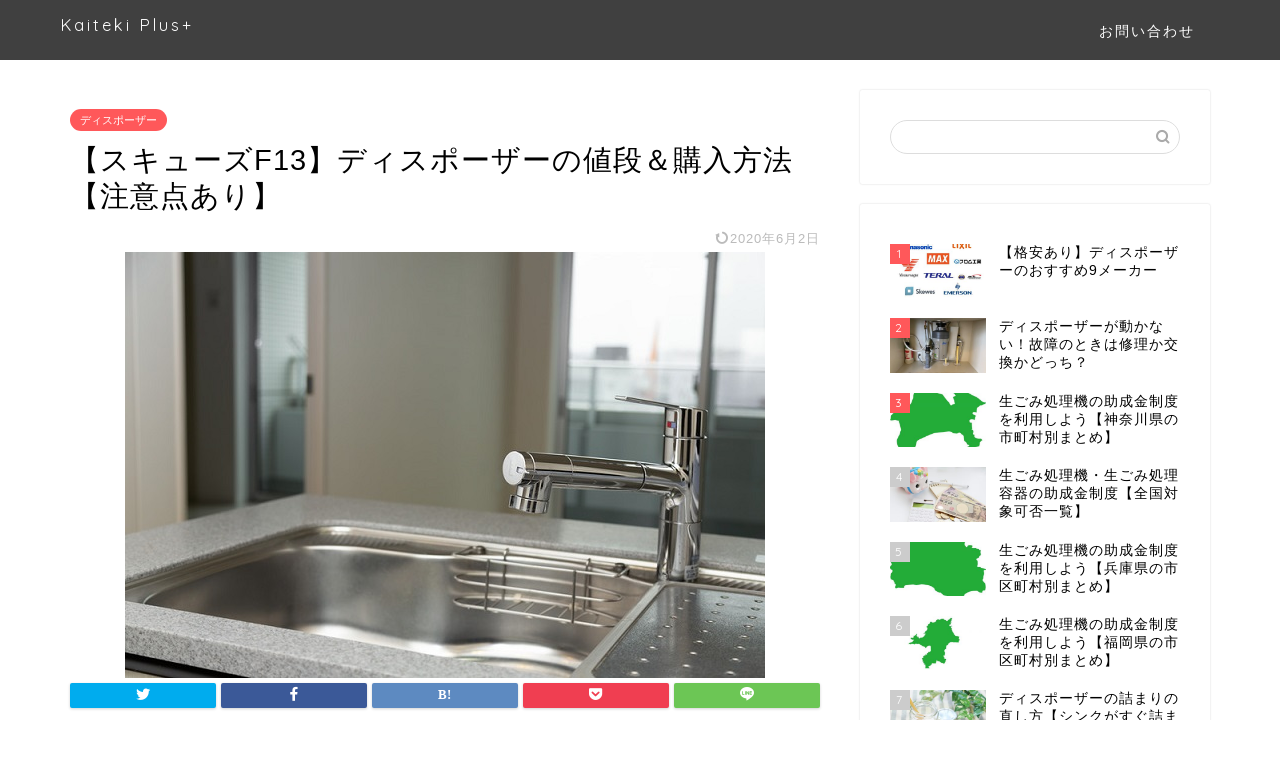

--- FILE ---
content_type: text/html; charset=UTF-8
request_url: https://kaiteki-plus.com/disposer/skewes-disposer-price/
body_size: 9698
content:
<!DOCTYPE html><html lang="ja"><head prefix="og: http://ogp.me/ns# fb: http://ogp.me/ns/fb# article: http://ogp.me/ns/article#"><meta charset="utf-8"><meta http-equiv="X-UA-Compatible" content="IE=edge"><meta name="viewport" content="width=device-width, initial-scale=1"><meta property="og:type" content="blog"><meta property="og:title" content="【スキューズF13】ディスポーザーの値段＆購入方法【注意点あり】｜Kaiteki Plus+"><meta property="og:url" content="https://kaiteki-plus.com/disposer/skewes-disposer-price/"><meta property="og:description" content="ディスポーザーのスキューズってのがあるらしんだけど、値段や相場が知りたい。ディスポーザーを安い値段で購入する方法と注意点を含め解説しています。"><meta property="og:image" content="https://kaiteki-plus.com/wp-content/uploads/2020/05/キッチン.jpg"><meta property="og:site_name" content="Kaiteki Plus+"><meta property="fb:admins" content=""><meta name="twitter:card" content="summary"><meta name="description" itemprop="description" content="ディスポーザーのスキューズってのがあるらしんだけど、値段や相場が知りたい。ディスポーザーを安い値段で購入する方法と注意点を含め解説しています。" ><meta name="keywords" itemprop="keywords" content="スキューズ,ディスポーザー,値段" ><script data-cfasync="false" id="ao_optimized_gfonts_config">WebFontConfig={google:{families:["Quicksand"] },classes:false, events:false, timeout:1500};</script><link rel="shortcut icon" href="https://kaiteki-plus.com/wp-content/themes/jin/favicon.ico"><link rel="canonical" href="https://kaiteki-plus.com/disposer/skewes-disposer-price/"><link media="all" href="https://kaiteki-plus.com/wp-content/cache/autoptimize/css/autoptimize_166db54677c95fbd101f687cb4becdfe.css" rel="stylesheet"><title>【スキューズF13】ディスポーザーの値段＆購入方法【注意点あり】｜Kaiteki Plus+</title><link rel='dns-prefetch' href='//ajax.googleapis.com' /><link rel='dns-prefetch' href='//cdnjs.cloudflare.com' /><link rel='dns-prefetch' href='//use.fontawesome.com' /><link href='https://fonts.gstatic.com' crossorigin='anonymous' rel='preconnect' /><link href='https://ajax.googleapis.com' rel='preconnect' /><link href='https://fonts.googleapis.com' rel='preconnect' /><link rel="alternate" type="application/rss+xml" title="Kaiteki Plus+ &raquo; フィード" href="https://kaiteki-plus.com/feed/" /><link rel="alternate" type="application/rss+xml" title="Kaiteki Plus+ &raquo; コメントフィード" href="https://kaiteki-plus.com/comments/feed/" /><link rel="alternate" type="application/rss+xml" title="Kaiteki Plus+ &raquo; 【スキューズF13】ディスポーザーの値段＆購入方法【注意点あり】 のコメントのフィード" href="https://kaiteki-plus.com/disposer/skewes-disposer-price/feed/" /><link rel='stylesheet' id='fontawesome-style-css'  href='https://use.fontawesome.com/releases/v5.6.3/css/all.css?ver=5.4.18' type='text/css' media='all' /><link rel='stylesheet' id='swiper-style-css'  href='https://cdnjs.cloudflare.com/ajax/libs/Swiper/4.0.7/css/swiper.min.css?ver=5.4.18' type='text/css' media='all' /><link rel='https://api.w.org/' href='https://kaiteki-plus.com/wp-json/' /><link rel='shortlink' href='https://kaiteki-plus.com/?p=365' /><link rel="alternate" type="application/json+oembed" href="https://kaiteki-plus.com/wp-json/oembed/1.0/embed?url=https%3A%2F%2Fkaiteki-plus.com%2Fdisposer%2Fskewes-disposer-price%2F" /><link rel="alternate" type="text/xml+oembed" href="https://kaiteki-plus.com/wp-json/oembed/1.0/embed?url=https%3A%2F%2Fkaiteki-plus.com%2Fdisposer%2Fskewes-disposer-price%2F&#038;format=xml" /> <script type="text/javascript" language="javascript">var vc_pid = "886647755";</script><script type="text/javascript" src="//aml.valuecommerce.com/vcdal.js" async></script> <meta name="google-site-verification" content="W426JNLMvTsC94T8ioL2dI-oADELZ_QAo47t3XqvKMk" /><meta name="viewport" content="width=device-width,initial-scale=1.0"><script data-cfasync="false" id="ao_optimized_gfonts_webfontloader">(function() {var wf = document.createElement('script');wf.src='https://ajax.googleapis.com/ajax/libs/webfont/1/webfont.js';wf.type='text/javascript';wf.async='true';var s=document.getElementsByTagName('script')[0];s.parentNode.insertBefore(wf, s);})();</script></head><body class="post-template-default single single-post postid-365 single-format-standard" id="nofont-style"><div id="wrapper"><div id="scroll-content" class="animate"><div id="header-box" class="tn_on header-box animate"><div id="header" class="header-type1 header animate"><div id="site-info" class="ef"> <span class="tn-logo-size"><a href='https://kaiteki-plus.com/' title='Kaiteki Plus+' rel='home'>Kaiteki Plus+</a></span></div><div id="drawernav3" class="ef"><nav class="fixed-content ef"><ul class="menu-box"><li class="menu-item menu-item-type-custom menu-item-object-custom menu-item-19"><a href="https://kaiteki-plus.com/info">お問い合わせ</a></li></ul></nav></div></div></div><div class="clearfix"></div><div id="contents"><main id="main-contents" class="main-contents article_style2 animate" itemprop="mainContentOfPage"><section class="cps-post-box hentry"><article class="cps-post"><header class="cps-post-header"> <span class="cps-post-cat category-disposer" itemprop="keywords"><a href="https://kaiteki-plus.com/category/disposer/" style="background-color:!important;">ディスポーザー</a></span><h1 class="cps-post-title entry-title" itemprop="headline">【スキューズF13】ディスポーザーの値段＆購入方法【注意点あり】</h1><div class="cps-post-meta vcard"> <span class="writer fn" itemprop="author" itemscope itemtype="https://schema.org/Person"><span itemprop="name">快適キッチン</span></span> <span class="cps-post-date-box"> <span class="cps-post-date"><time class="entry-date date published updated" datetime="2020-06-02T17:32:11+09:00"><i class="jic jin-ifont-reload" aria-hidden="true"></i>&nbsp;2020年6月2日</time></span> </span></div></header><div class="cps-post-thumb jin-thumb-original" itemscope itemtype="https://schema.org/ImageObject"> <img src="https://kaiteki-plus.com/wp-content/uploads/2020/05/キッチン.jpg" class="attachment-large_size size-large_size wp-post-image" alt="" width ="640" height ="426" /></div><div class="share-top sns-design-type01"><div class="sns-top"><ol><li class="twitter"><a href="https://twitter.com/share?url=https%3A%2F%2Fkaiteki-plus.com%2Fdisposer%2Fskewes-disposer-price%2F&text=%E3%80%90%E3%82%B9%E3%82%AD%E3%83%A5%E3%83%BC%E3%82%BAF13%E3%80%91%E3%83%87%E3%82%A3%E3%82%B9%E3%83%9D%E3%83%BC%E3%82%B6%E3%83%BC%E3%81%AE%E5%80%A4%E6%AE%B5%EF%BC%86%E8%B3%BC%E5%85%A5%E6%96%B9%E6%B3%95%E3%80%90%E6%B3%A8%E6%84%8F%E7%82%B9%E3%81%82%E3%82%8A%E3%80%91 - Kaiteki Plus+"><i class="jic jin-ifont-twitter"></i></a></li><li class="facebook"> <a href="https://www.facebook.com/sharer.php?src=bm&u=https%3A%2F%2Fkaiteki-plus.com%2Fdisposer%2Fskewes-disposer-price%2F&t=%E3%80%90%E3%82%B9%E3%82%AD%E3%83%A5%E3%83%BC%E3%82%BAF13%E3%80%91%E3%83%87%E3%82%A3%E3%82%B9%E3%83%9D%E3%83%BC%E3%82%B6%E3%83%BC%E3%81%AE%E5%80%A4%E6%AE%B5%EF%BC%86%E8%B3%BC%E5%85%A5%E6%96%B9%E6%B3%95%E3%80%90%E6%B3%A8%E6%84%8F%E7%82%B9%E3%81%82%E3%82%8A%E3%80%91 - Kaiteki Plus+" onclick="javascript:window.open(this.href, '', 'menubar=no,toolbar=no,resizable=yes,scrollbars=yes,height=300,width=600');return false;"><i class="jic jin-ifont-facebook-t" aria-hidden="true"></i></a></li><li class="hatebu"> <a href="https://b.hatena.ne.jp/add?mode=confirm&url=https%3A%2F%2Fkaiteki-plus.com%2Fdisposer%2Fskewes-disposer-price%2F" onclick="javascript:window.open(this.href, '', 'menubar=no,toolbar=no,resizable=yes,scrollbars=yes,height=400,width=510');return false;" ><i class="font-hatena"></i></a></li><li class="pocket"> <a href="https://getpocket.com/edit?url=https%3A%2F%2Fkaiteki-plus.com%2Fdisposer%2Fskewes-disposer-price%2F&title=%E3%80%90%E3%82%B9%E3%82%AD%E3%83%A5%E3%83%BC%E3%82%BAF13%E3%80%91%E3%83%87%E3%82%A3%E3%82%B9%E3%83%9D%E3%83%BC%E3%82%B6%E3%83%BC%E3%81%AE%E5%80%A4%E6%AE%B5%EF%BC%86%E8%B3%BC%E5%85%A5%E6%96%B9%E6%B3%95%E3%80%90%E6%B3%A8%E6%84%8F%E7%82%B9%E3%81%82%E3%82%8A%E3%80%91 - Kaiteki Plus+"><i class="jic jin-ifont-pocket" aria-hidden="true"></i></a></li><li class="line"> <a href="https://line.me/R/msg/text/?https%3A%2F%2Fkaiteki-plus.com%2Fdisposer%2Fskewes-disposer-price%2F"><i class="jic jin-ifont-line" aria-hidden="true"></i></a></li></ol></div></div><div class="clearfix"></div><div class="c--labeling-act d--labeling-act-solid"><span class="a--labeling-act">記事内に商品プロモーションを含む場合があります</span></div><div class="cps-post-main-box"><div class="cps-post-main    h2-style01 h3-style02 h4-style01 entry-content  m-size-sp" itemprop="articleBody"><div class="clearfix"></div><div class="balloon-box balloon-left balloon-gray balloon-bg-none clearfix"><div class="balloon-icon "><img src="https://kaiteki-plus.com/wp-content/uploads/2020/05/sagyouin01_question.png" alt="" width="80" height="80"></div><div class="icon-name"></div><div class="balloon-serif"><div class="balloon-content">「ディスポーザーのスキューズってのがあるらしんだけど、値段や相場が知りたい。ディスポーザーなんか安い値段で購入したいと思っているけど問題ないよね」</div></div></div><p>このような疑問に答えます。</p><p><strong>本記事では住宅関連業界でディスポーザーメーカーの本体を設置してきた経験、自分でも利用してきた体験をもとに説明していきます。</strong></p><p>ディスポーザーっていう設備はどれも同じだと思っていませんか？もし、その値段や性能も一緒だと思っていたら、便利なキッチンライフを送る上で快適さを損なう可能性もあるので注意しましょう。<strong><br /> </strong></p><p><span style="color:#e9546b; font-size:18px;" class="jic-sc jin-code-icon-check"><i class="jic jin-ifont-check"></i></span><strong>スキューズの値段</strong></p><div class="simple-box4"><p>スキューズF13販売価格相場<br /> <strong>￥70,000～90,000（税込）</strong><br /> （施工費などは除いた本体のみの金額）<br /> スキューズの値段は販売業者、販売サイトによって差がある。</p></div><p>上記の金額を見てもわかるように結論としては、<strong>スキューズのディスポーザーの値段は、国産ディスポーザーの中でもいいお値段</strong>です。</p><p>なぜ、結構いい値段のするスキューズのディスポーザーが人気なのか、その理由も含めて解説していきます。</p><div id="rtoc-mokuji-wrapper" class="rtoc-mokuji-content frame1 preset1 animation-none rtoc_open default" data-id="365" data-theme="jin-child"><div id="rtoc-mokuji-title" class=" rtoc_left"> <button class="rtoc_open_close rtoc_open"></button> <span>Contents</span></div><ol class="rtoc-mokuji mokuji_ol level-1"><li class="rtoc-item"><a href="#rtoc-1">スキューズの値段が高い理由【結論】</a><ul class="rtoc-mokuji mokuji_ul level-2"><li class="rtoc-item"><a href="#rtoc-2">①粉砕能力：処理速度が速い構造</a></li><li class="rtoc-item"><a href="#rtoc-3">②施工性：素人でもわりと出来る</a></li><li class="rtoc-item"><a href="#rtoc-4">③人工知能プログラム</a></li></ul></li><li class="rtoc-item"><a href="#rtoc-5">スキューズF13購入時の注意点は１つだけ→キッチンの状況を確認</a></li></ol></div><h2 id="rtoc-1" >スキューズの値段が高い理由【結論】</h2><p>次の通り。</p><div class="simple-box4"><ul><li>①粉砕能力：処理速度が速い構造</li><li>②施工性：素人でもわりとDIYで設置できる</li><li>③スキューズ人工知能プログラム：豊富な機能とAI</li></ul></div><p>順に解説していきます。</p><h3 id="rtoc-2" >①粉砕能力：処理速度が速い構造</h3><p><img class="alignnone size-full wp-image-243" src="https://kaiteki-plus.com/wp-content/uploads/2020/05/スキューズの粉砕刃.jpg" alt="スキューズの粉砕刃" width="354" height="100" /><br /> スキューズのディスポーザーは、素早く快適に処理を行うモーターと粉砕の仕組みがあります。</p><p>例えば、三角コーナーの生ごみ1杯分に例えると、約30秒程度で粉砕していまいます。</p><p>スキューズF13の本体の値段が高いのは、粉砕室内部が精巧に設計された構造になっているからなのです。</p><p>スキューズ社と他の国産のディスポーザー会社と比較するとわかるのですが、<strong>スキューズ本体の粉砕室は構造が少し凝ってまして、回転盤と生ごみを粉砕するハンマー周りの溝</strong>が一般的なディスポーザーよりも多くあるためです。</p> <a href="https://kaiteki-plus.com/disposer/maker-all/" class="blog-card"><div class="blog-card-hl-box"><i class="jic jin-ifont-post"></i><span class="blog-card-hl"></span></div><div class="blog-card-box"><div class="blog-card-thumbnail"><img src="https://kaiteki-plus.com/wp-content/uploads/2020/05/全メーカーアイキャッチロゴ-320x180.jpg" class="blog-card-thumb-image wp-post-image" alt="ディスポーザーメーカー" width ="162" height ="91" /></div><div class="blog-card-content"><span class="blog-card-title">【格安あり】ディスポーザーのおすすめ9メーカー</span><span class="blog-card-excerpt">おすすめの９メーカーを一挙公開！パナソニック、リクシル、テラル、フロム工業、エマソン、スキューズなど全９メーカーを機種別に紹介。ディスポーザーを選ぶ際の参考にじっくりとご覧ください。メーカー毎に特徴も記載しています。...</span></div></div></a><h3 id="rtoc-3" >②施工性：素人でもわりと出来る</h3><p>スキューズのディスポーザーは、素人でも設置できる点が良い点です。しかし、内部の細かな部分までこだわった良い製品であるため製造コストは高い。</p><p>ディスポーザー自体の市場が小さいため、大量生産するわけにもいかないのでしょうね。<br /> 日本の市場規模はアメリカに比べたら少ないので、当然スケールメリットに欠けるでしょう。</p><p>スキューズディスポーザーは初心者でも簡単に設置できるので、施工にコストがかからなくなることも想定しているのでしょう。</p><h3 id="rtoc-4" >③人工知能プログラム</h3><p>極めつけがこちら。人工知能プログラム搭載。</p><p>とはいえ、ディスポーザーに凝った作りが逆にコストが高くなる要因でしょう。海外製のようにシンプル且つ大量生産であればコストは下がるのが当然ですが、、、。</p><p>スキューズ製品には、AI機能（スキューズの知能プログラム運転をAIというのは少し大げさかもしれませんが）が搭載され自動的に生ごみの量を検知したり、自動洗浄する機能があるためとても便利です。ディスポーザーの機能としては少し贅沢ではあるのですが、このちょっとした機能が国産ディスポーザーの良さです。</p><p>最近の家電に求める時短機能などの考え方からすると、日本の技術のこういう細かな部分って意外と注目されるのかなと思います。</p> <a href="https://kaiteki-plus.com/disposer-skewes-review/" class="blog-card"><div class="blog-card-hl-box"><i class="jic jin-ifont-post"></i><span class="blog-card-hl"></span></div><div class="blog-card-box"><div class="blog-card-thumbnail"><img src="https://kaiteki-plus.com/wp-content/uploads/2020/05/skewes-320x180.jpg" class="blog-card-thumb-image wp-post-image" alt="スキューズのディスポーザー" width ="162" height ="91" /></div><div class="blog-card-content"><span class="blog-card-title">【デメリットあり】スキューズのディスポーザーモデルF-13【特徴解説】</span><span class="blog-card-excerpt">スキューズのディスポーザーについての特徴やメリット、デメリットを含めて解説しています。ディスポーザーを購入する前に役立ちます。...</span></div></div></a><h2 id="rtoc-5" >スキューズF13購入時の注意点は１つだけ→キッチンの状況を確認</h2><p><img class="alignnone size-full wp-image-321" src="https://kaiteki-plus.com/wp-content/uploads/2020/05/フロム工業フタスイッチを入れたところ.jpg" alt="シンクの投入口を入れたところ" width="640" height="456" /><br /> やるべきことはキッチンの状況を確認するこ、これだけかなと。<br /> 最終的にはスキューズF13が使えるようになれば良いわけなので、きちんと設置できるようにするために<strong>寸法などを調べておき購入時に店舗担当者に確認すること</strong>でトラブルを防ぎましょう。</p><p><span style="color:#e9546b; font-size:18px;" class="jic-sc jin-code-icon-check"><i class="jic jin-ifont-check"></i></span><strong>最低限の確認事項</strong></p><div class="simple-box4"><p>・投入口の直径寸法を計測しておきましょう。<br /> ・キャビネットの形状が扉か引き出しかを確認しましょう。<br /> ・シンクの下の収納部、配管部の写真を撮影しましょう。</p></div><p>スキューズの販売元へスムーズに写真を送付できる状態にしておきつつ、電話やメールで問い合わせれば、先方も対応しやすいはず。</p><p>DIYで取り付けたいのであれば、上記は準備して販売店に確認することをおすすめします。</p><p>スキューズの特徴について、こちらで詳しくまとめています↓</p> <a href="https://kaiteki-plus.com/disposer-skewes-review/" class="blog-card"><div class="blog-card-hl-box"><i class="jic jin-ifont-post"></i><span class="blog-card-hl"></span></div><div class="blog-card-box"><div class="blog-card-thumbnail"><img src="https://kaiteki-plus.com/wp-content/uploads/2020/05/skewes-320x180.jpg" class="blog-card-thumb-image wp-post-image" alt="スキューズのディスポーザー" width ="162" height ="91" /></div><div class="blog-card-content"><span class="blog-card-title">【デメリットあり】スキューズのディスポーザーモデルF-13【特徴解説】</span><span class="blog-card-excerpt">スキューズのディスポーザーについての特徴やメリット、デメリットを含めて解説しています。ディスポーザーを購入する前に役立ちます。...</span></div></div></a><div class="clearfix"></div><div class="adarea-box"><section class="ad-single"><div class="left-rectangle"><div class="sponsor-center">スポンサーリンク</div> <script async src="https://pagead2.googlesyndication.com/pagead/js/adsbygoogle.js"></script>  <ins class="adsbygoogle"
 style="display:block"
 data-ad-client="ca-pub-5385295646050155"
 data-ad-slot="1194912078"
 data-ad-format="auto"
 data-full-width-responsive="true"></ins> <script>(adsbygoogle = window.adsbygoogle || []).push({});</script> </div><div class="right-rectangle"><div class="sponsor-center">スポンサーリンク</div> <script async src="https://pagead2.googlesyndication.com/pagead/js/adsbygoogle.js"></script>  <ins class="adsbygoogle"
 style="display:block"
 data-ad-client="ca-pub-5385295646050155"
 data-ad-slot="1194912078"
 data-ad-format="auto"
 data-full-width-responsive="true"></ins> <script>(adsbygoogle = window.adsbygoogle || []).push({});</script> </div><div class="clearfix"></div></section></div><div class="related-ad-unit-area"></div><div class="share sns-design-type01"><div class="sns"><ol><li class="twitter"><a href="https://twitter.com/share?url=https%3A%2F%2Fkaiteki-plus.com%2Fdisposer%2Fskewes-disposer-price%2F&text=%E3%80%90%E3%82%B9%E3%82%AD%E3%83%A5%E3%83%BC%E3%82%BAF13%E3%80%91%E3%83%87%E3%82%A3%E3%82%B9%E3%83%9D%E3%83%BC%E3%82%B6%E3%83%BC%E3%81%AE%E5%80%A4%E6%AE%B5%EF%BC%86%E8%B3%BC%E5%85%A5%E6%96%B9%E6%B3%95%E3%80%90%E6%B3%A8%E6%84%8F%E7%82%B9%E3%81%82%E3%82%8A%E3%80%91 - Kaiteki Plus+"><i class="jic jin-ifont-twitter"></i></a></li><li class="facebook"> <a href="https://www.facebook.com/sharer.php?src=bm&u=https%3A%2F%2Fkaiteki-plus.com%2Fdisposer%2Fskewes-disposer-price%2F&t=%E3%80%90%E3%82%B9%E3%82%AD%E3%83%A5%E3%83%BC%E3%82%BAF13%E3%80%91%E3%83%87%E3%82%A3%E3%82%B9%E3%83%9D%E3%83%BC%E3%82%B6%E3%83%BC%E3%81%AE%E5%80%A4%E6%AE%B5%EF%BC%86%E8%B3%BC%E5%85%A5%E6%96%B9%E6%B3%95%E3%80%90%E6%B3%A8%E6%84%8F%E7%82%B9%E3%81%82%E3%82%8A%E3%80%91 - Kaiteki Plus+" onclick="javascript:window.open(this.href, '', 'menubar=no,toolbar=no,resizable=yes,scrollbars=yes,height=300,width=600');return false;"><i class="jic jin-ifont-facebook-t" aria-hidden="true"></i></a></li><li class="hatebu"> <a href="https://b.hatena.ne.jp/add?mode=confirm&url=https%3A%2F%2Fkaiteki-plus.com%2Fdisposer%2Fskewes-disposer-price%2F" onclick="javascript:window.open(this.href, '', 'menubar=no,toolbar=no,resizable=yes,scrollbars=yes,height=400,width=510');return false;" ><i class="font-hatena"></i></a></li><li class="pocket"> <a href="https://getpocket.com/edit?url=https%3A%2F%2Fkaiteki-plus.com%2Fdisposer%2Fskewes-disposer-price%2F&title=%E3%80%90%E3%82%B9%E3%82%AD%E3%83%A5%E3%83%BC%E3%82%BAF13%E3%80%91%E3%83%87%E3%82%A3%E3%82%B9%E3%83%9D%E3%83%BC%E3%82%B6%E3%83%BC%E3%81%AE%E5%80%A4%E6%AE%B5%EF%BC%86%E8%B3%BC%E5%85%A5%E6%96%B9%E6%B3%95%E3%80%90%E6%B3%A8%E6%84%8F%E7%82%B9%E3%81%82%E3%82%8A%E3%80%91 - Kaiteki Plus+"><i class="jic jin-ifont-pocket" aria-hidden="true"></i></a></li><li class="line"> <a href="https://line.me/R/msg/text/?https%3A%2F%2Fkaiteki-plus.com%2Fdisposer%2Fskewes-disposer-price%2F"><i class="jic jin-ifont-line" aria-hidden="true"></i></a></li></ol></div></div></div></div></article></section><div class="toppost-list-box-simple"><section class="related-entry-section toppost-list-box-inner"><div class="related-entry-headline"><div class="related-entry-headline-text ef"><span class="fa-headline"><i class="jic jin-ifont-post" aria-hidden="true"></i>RELATED POST</span></div></div><div class="post-list-mag3col-slide related-slide"><div class="swiper-container2"><ul class="swiper-wrapper"><li class="swiper-slide"><article class="post-list-item" itemscope itemtype="https://schema.org/BlogPosting"> <a class="post-list-link" rel="bookmark" href="https://kaiteki-plus.com/disposer/from-disposer-review/" itemprop='mainEntityOfPage'><div class="post-list-inner"><div class="post-list-thumb" itemprop="image" itemscope itemtype="https://schema.org/ImageObject"> <img src="https://kaiteki-plus.com/wp-content/uploads/2020/07/フロム工業ディスポーザー-640x360.jpg" class="attachment-small_size size-small_size wp-post-image" alt="フロム工業ディスポーザー" width ="235" height ="132" /><meta itemprop="url" content="https://kaiteki-plus.com/wp-content/uploads/2020/07/フロム工業ディスポーザー-640x360.jpg"><meta itemprop="width" content="320"><meta itemprop="height" content="180"></div><div class="post-list-meta vcard"> <span class="post-list-cat category-disposer" style="background-color:!important;" itemprop="keywords">ディスポーザー</span><h2 class="post-list-title entry-title" itemprop="headline">【フロム工業】ディスポーザーの評判＆口コミ【設置しやすい？】</h2> <span class="post-list-date date updated ef" itemprop="datePublished dateModified" datetime="2020-07-11" content="2020-07-11">2020年7月11日</span> <span class="writer fn" itemprop="author" itemscope itemtype="https://schema.org/Person"><span itemprop="name">快適キッチン</span></span><div class="post-list-publisher" itemprop="publisher" itemscope itemtype="https://schema.org/Organization"> <span itemprop="logo" itemscope itemtype="https://schema.org/ImageObject"> <span itemprop="url"></span> </span> <span itemprop="name">Kaiteki Plus+</span></div></div></div> </a></article></li><li class="swiper-slide"><article class="post-list-item" itemscope itemtype="https://schema.org/BlogPosting"> <a class="post-list-link" rel="bookmark" href="https://kaiteki-plus.com/disposer/maker-all/" itemprop='mainEntityOfPage'><div class="post-list-inner"><div class="post-list-thumb" itemprop="image" itemscope itemtype="https://schema.org/ImageObject"> <img src="https://kaiteki-plus.com/wp-content/uploads/2020/05/全メーカーアイキャッチロゴ-640x360.jpg" class="attachment-small_size size-small_size wp-post-image" alt="ディスポーザーメーカー" width ="235" height ="132" /><meta itemprop="url" content="https://kaiteki-plus.com/wp-content/uploads/2020/05/全メーカーアイキャッチロゴ-640x360.jpg"><meta itemprop="width" content="320"><meta itemprop="height" content="180"></div><div class="post-list-meta vcard"> <span class="post-list-cat category-disposer" style="background-color:!important;" itemprop="keywords">ディスポーザー</span><h2 class="post-list-title entry-title" itemprop="headline">【格安あり】ディスポーザーのおすすめ9メーカー</h2> <span class="post-list-date date updated ef" itemprop="datePublished dateModified" datetime="2020-05-08" content="2020-05-08">2020年5月8日</span> <span class="writer fn" itemprop="author" itemscope itemtype="https://schema.org/Person"><span itemprop="name">快適キッチン</span></span><div class="post-list-publisher" itemprop="publisher" itemscope itemtype="https://schema.org/Organization"> <span itemprop="logo" itemscope itemtype="https://schema.org/ImageObject"> <span itemprop="url"></span> </span> <span itemprop="name">Kaiteki Plus+</span></div></div></div> </a></article></li><li class="swiper-slide"><article class="post-list-item" itemscope itemtype="https://schema.org/BlogPosting"> <a class="post-list-link" rel="bookmark" href="https://kaiteki-plus.com/disposer/skewes-f13-review/" itemprop='mainEntityOfPage'><div class="post-list-inner"><div class="post-list-thumb" itemprop="image" itemscope itemtype="https://schema.org/ImageObject"> <img src="https://kaiteki-plus.com/wp-content/uploads/2020/07/キッチンスキューズ-640x360.jpg" class="attachment-small_size size-small_size wp-post-image" alt="スキューズディスポーザーの口コミ" width ="235" height ="132" /><meta itemprop="url" content="https://kaiteki-plus.com/wp-content/uploads/2020/07/キッチンスキューズ-640x360.jpg"><meta itemprop="width" content="320"><meta itemprop="height" content="180"></div><div class="post-list-meta vcard"> <span class="post-list-cat category-disposer" style="background-color:!important;" itemprop="keywords">ディスポーザー</span><h2 class="post-list-title entry-title" itemprop="headline">【スキューズF13】ディスポーザーの口コミ＆評判【ヌメリなし】</h2> <span class="post-list-date date updated ef" itemprop="datePublished dateModified" datetime="2020-07-07" content="2020-07-07">2020年7月7日</span> <span class="writer fn" itemprop="author" itemscope itemtype="https://schema.org/Person"><span itemprop="name">快適キッチン</span></span><div class="post-list-publisher" itemprop="publisher" itemscope itemtype="https://schema.org/Organization"> <span itemprop="logo" itemscope itemtype="https://schema.org/ImageObject"> <span itemprop="url"></span> </span> <span itemprop="name">Kaiteki Plus+</span></div></div></div> </a></article></li></ul><div class="swiper-pagination"></div><div class="swiper-button-prev"></div><div class="swiper-button-next"></div></div></div></section></div><div class="clearfix"></div><div id="prev-next" class="clearfix"> <a class="prev" href="https://kaiteki-plus.com/disposer/maker-all/" title="【格安あり】ディスポーザーのおすすめ9メーカー"><div class="metabox"> <img src="https://kaiteki-plus.com/wp-content/uploads/2020/05/全メーカーアイキャッチロゴ-320x180.jpg" class="attachment-cps_thumbnails size-cps_thumbnails wp-post-image" alt="ディスポーザーメーカー" width ="151" height ="85" /><p>【格安あり】ディスポーザーのおすすめ9メーカー</p></div> </a> <a class="next" href="https://kaiteki-plus.com/disposer/from-disposer-price/" title="フロム工業ディスポーザーの値段＆購入時の注意点"><div class="metabox"><p>フロム工業ディスポーザーの値段＆購入時の注意点</p> <img src="https://kaiteki-plus.com/wp-content/uploads/2020/05/フロム工業のディスポーザーアイキャッチ画像-320x180.jpg" class="attachment-cps_thumbnails size-cps_thumbnails wp-post-image" alt="フロム工業のディスポーザーアイキャッチ画像" width ="151" height ="85" /></div> </a></div><div class="clearfix"></div></main><div id="sidebar" class="sideber sidebar_style1 animate" role="complementary" itemscope itemtype="https://schema.org/WPSideBar"><div id="search-2" class="widget widget_search"><form class="search-box" role="search" method="get" id="searchform" action="https://kaiteki-plus.com/"> <input type="search" placeholder="" class="text search-text" value="" name="s" id="s"> <input type="submit" id="searchsubmit" value="&#xe931;"></form></div><div id="widget-popular-5" class="widget widget-popular"><div id="new-entry-box"><ul><li class="new-entry-item popular-item"> <a href="https://kaiteki-plus.com/disposer/maker-all/" rel="bookmark"><div class="new-entry" itemprop="image" itemscope itemtype="https://schema.org/ImageObject"><figure class="eyecatch"> <img src="https://kaiteki-plus.com/wp-content/uploads/2020/05/全メーカーアイキャッチロゴ-320x180.jpg" class="attachment-cps_thumbnails size-cps_thumbnails wp-post-image" alt="ディスポーザーメーカー" width ="96" height ="54" /><meta itemprop="url" content="https://kaiteki-plus.com/wp-content/uploads/2020/05/全メーカーアイキャッチロゴ-640x360.jpg"><meta itemprop="width" content="640"><meta itemprop="height" content="360"></figure> <span class="pop-num ef">1</span></div><div class="new-entry-item-meta"><h3 class="new-entry-item-title" itemprop="headline">【格安あり】ディスポーザーのおすすめ9メーカー</h3></div> </a></li><li class="new-entry-item popular-item"> <a href="https://kaiteki-plus.com/disposer/repair-price/" rel="bookmark"><div class="new-entry" itemprop="image" itemscope itemtype="https://schema.org/ImageObject"><figure class="eyecatch"> <img src="https://kaiteki-plus.com/wp-content/uploads/2020/07/日本ゼストZH-1-320x180.jpg" class="attachment-cps_thumbnails size-cps_thumbnails wp-post-image" alt="ディスポーザーの修理" width ="96" height ="54" /><meta itemprop="url" content="https://kaiteki-plus.com/wp-content/uploads/2020/07/日本ゼストZH-1-640x360.jpg"><meta itemprop="width" content="640"><meta itemprop="height" content="360"></figure> <span class="pop-num ef">2</span></div><div class="new-entry-item-meta"><h3 class="new-entry-item-title" itemprop="headline">ディスポーザーが動かない！故障のときは修理か交換かどっち？</h3></div> </a></li><li class="new-entry-item popular-item"> <a href="https://kaiteki-plus.com/garbage-processor/kanagawa-pref-city/" rel="bookmark"><div class="new-entry" itemprop="image" itemscope itemtype="https://schema.org/ImageObject"><figure class="eyecatch"> <img src="https://kaiteki-plus.com/wp-content/uploads/2020/07/神奈川県-320x180.jpg" class="attachment-cps_thumbnails size-cps_thumbnails wp-post-image" alt="神奈川県の生ごみ助成金" width ="96" height ="54" /><meta itemprop="url" content="https://kaiteki-plus.com/wp-content/uploads/2020/07/神奈川県-640x360.jpg"><meta itemprop="width" content="640"><meta itemprop="height" content="360"></figure> <span class="pop-num ef">3</span></div><div class="new-entry-item-meta"><h3 class="new-entry-item-title" itemprop="headline">生ごみ処理機の助成金制度を利用しよう【神奈川県の市町村別まとめ】</h3></div> </a></li><li class="new-entry-item popular-item"> <a href="https://kaiteki-plus.com/subsidy-garbage-machine/" rel="bookmark"><div class="new-entry" itemprop="image" itemscope itemtype="https://schema.org/ImageObject"><figure class="eyecatch"> <img src="https://kaiteki-plus.com/wp-content/uploads/2020/07/1022590_s-320x180.jpg" class="attachment-cps_thumbnails size-cps_thumbnails wp-post-image" alt="生ごみの助成金" width ="96" height ="54" /><meta itemprop="url" content="https://kaiteki-plus.com/wp-content/uploads/2020/07/1022590_s-640x360.jpg"><meta itemprop="width" content="640"><meta itemprop="height" content="360"></figure> <span class="pop-num ef">4</span></div><div class="new-entry-item-meta"><h3 class="new-entry-item-title" itemprop="headline">生ごみ処理機・生ごみ処理容器の助成金制度【全国対象可否一覧】</h3></div> </a></li><li class="new-entry-item popular-item"> <a href="https://kaiteki-plus.com/garbage-processor/hyogo-pref-city/" rel="bookmark"><div class="new-entry" itemprop="image" itemscope itemtype="https://schema.org/ImageObject"><figure class="eyecatch"> <img src="https://kaiteki-plus.com/wp-content/uploads/2020/07/兵庫県-320x180.jpg" class="attachment-cps_thumbnails size-cps_thumbnails wp-post-image" alt="兵庫県の生ごみ処理機" width ="96" height ="54" /><meta itemprop="url" content="https://kaiteki-plus.com/wp-content/uploads/2020/07/兵庫県-640x360.jpg"><meta itemprop="width" content="640"><meta itemprop="height" content="360"></figure> <span class="pop-num ef">5</span></div><div class="new-entry-item-meta"><h3 class="new-entry-item-title" itemprop="headline">生ごみ処理機の助成金制度を利用しよう【兵庫県の市区町村別まとめ】</h3></div> </a></li><li class="new-entry-item popular-item"> <a href="https://kaiteki-plus.com/garbage-processor/fukuoka-pref-city/" rel="bookmark"><div class="new-entry" itemprop="image" itemscope itemtype="https://schema.org/ImageObject"><figure class="eyecatch"> <img src="https://kaiteki-plus.com/wp-content/uploads/2021/08/福岡県-320x180.jpg" class="attachment-cps_thumbnails size-cps_thumbnails wp-post-image" alt="福岡県の生ごみ処理機" width ="96" height ="54" /><meta itemprop="url" content="https://kaiteki-plus.com/wp-content/uploads/2021/08/福岡県-640x360.jpg"><meta itemprop="width" content="640"><meta itemprop="height" content="360"></figure> <span class="pop-num ef">6</span></div><div class="new-entry-item-meta"><h3 class="new-entry-item-title" itemprop="headline">生ごみ処理機の助成金制度を利用しよう【福岡県の市区町村別まとめ】</h3></div> </a></li><li class="new-entry-item popular-item"> <a href="https://kaiteki-plus.com/disposer/drainage-clogged/" rel="bookmark"><div class="new-entry" itemprop="image" itemscope itemtype="https://schema.org/ImageObject"><figure class="eyecatch"> <img src="https://kaiteki-plus.com/wp-content/uploads/2020/05/2865515_s-320x180.jpg" class="attachment-cps_thumbnails size-cps_thumbnails wp-post-image" alt="ディスポーザーの詰まりを軽減させる方法" width ="96" height ="54" /><meta itemprop="url" content="https://kaiteki-plus.com/wp-content/uploads/2020/05/2865515_s-640x360.jpg"><meta itemprop="width" content="640"><meta itemprop="height" content="360"></figure> <span class="pop-num ef">7</span></div><div class="new-entry-item-meta"><h3 class="new-entry-item-title" itemprop="headline">ディスポーザーの詰まりの直し方【シンクがすぐ詰まる方必見】</h3></div> </a></li><li class="new-entry-item popular-item"> <a href="https://kaiteki-plus.com/garbage-processor/osaka-pref-city/" rel="bookmark"><div class="new-entry" itemprop="image" itemscope itemtype="https://schema.org/ImageObject"><figure class="eyecatch"> <img src="https://kaiteki-plus.com/wp-content/uploads/2020/07/大阪府-320x180.jpg" class="attachment-cps_thumbnails size-cps_thumbnails wp-post-image" alt="大阪府の生ごみ処理機助成金" width ="96" height ="54" /><meta itemprop="url" content="https://kaiteki-plus.com/wp-content/uploads/2020/07/大阪府-640x360.jpg"><meta itemprop="width" content="640"><meta itemprop="height" content="360"></figure> <span class="pop-num ef">8</span></div><div class="new-entry-item-meta"><h3 class="new-entry-item-title" itemprop="headline">生ごみ処理機の助成金制度を利用しよう【大阪府の市区町村別まとめ】</h3></div> </a></li><li class="new-entry-item popular-item"> <a href="https://kaiteki-plus.com/garbage-processor/aichi-pref-city/" rel="bookmark"><div class="new-entry" itemprop="image" itemscope itemtype="https://schema.org/ImageObject"><figure class="eyecatch"> <img src="https://kaiteki-plus.com/wp-content/uploads/2020/11/愛知県-320x180.jpg" class="attachment-cps_thumbnails size-cps_thumbnails wp-post-image" alt="愛知県の生ごみ処理" width ="96" height ="54" /><meta itemprop="url" content="https://kaiteki-plus.com/wp-content/uploads/2020/11/愛知県-640x360.jpg"><meta itemprop="width" content="640"><meta itemprop="height" content="360"></figure> <span class="pop-num ef">9</span></div><div class="new-entry-item-meta"><h3 class="new-entry-item-title" itemprop="headline">生ごみ処理機の助成金制度を利用しよう【愛知県の市区町村別まとめ】</h3></div> </a></li><li class="new-entry-item popular-item"> <a href="https://kaiteki-plus.com/garbage-processor/parisparis-review/" rel="bookmark"><div class="new-entry" itemprop="image" itemscope itemtype="https://schema.org/ImageObject"><figure class="eyecatch"> <img src="https://kaiteki-plus.com/wp-content/uploads/2020/05/バリバリキューブ乾燥方式-320x180.jpg" class="attachment-cps_thumbnails size-cps_thumbnails wp-post-image" alt="パリパリキューブライトの口コミ" width ="96" height ="54" /><meta itemprop="url" content="https://kaiteki-plus.com/wp-content/uploads/2020/05/バリバリキューブ乾燥方式.jpg"><meta itemprop="width" content="640"><meta itemprop="height" content="327"></figure> <span class="pop-num ef">10</span></div><div class="new-entry-item-meta"><h3 class="new-entry-item-title" itemprop="headline">【パリパリキューブライト】生ごみ処理機の口コミ＆評判【ニオイ解消した？】</h3></div> </a></li><li class="new-entry-item popular-item"> <a href="https://kaiteki-plus.com/disposer-from-review/" rel="bookmark"><div class="new-entry" itemprop="image" itemscope itemtype="https://schema.org/ImageObject"><figure class="eyecatch"> <img src="https://kaiteki-plus.com/wp-content/uploads/2020/05/フロム工業のディスポーザー-1-320x180.jpg" class="attachment-cps_thumbnails size-cps_thumbnails wp-post-image" alt="フロム工業のディスポーザー" width ="96" height ="54" /><meta itemprop="url" content="https://kaiteki-plus.com/wp-content/uploads/2020/05/フロム工業のディスポーザー-1-640x360.jpg"><meta itemprop="width" content="640"><meta itemprop="height" content="360"></figure> <span class="pop-num ef">11</span></div><div class="new-entry-item-meta"><h3 class="new-entry-item-title" itemprop="headline">フロム工業のディスポーザーのメリット・デメリット【特徴解説】</h3></div> </a></li><li class="new-entry-item popular-item"> <a href="https://kaiteki-plus.com/naxlu-garbage/" rel="bookmark"><div class="new-entry" itemprop="image" itemscope itemtype="https://schema.org/ImageObject"><figure class="eyecatch"> <img src="https://kaiteki-plus.com/wp-content/uploads/2020/05/ナクスル本体-320x180.jpg" class="attachment-cps_thumbnails size-cps_thumbnails wp-post-image" alt="ナクスル本体" width ="96" height ="54" /><meta itemprop="url" content="https://kaiteki-plus.com/wp-content/uploads/2020/05/ナクスル本体-640x360.jpg"><meta itemprop="width" content="640"><meta itemprop="height" content="360"></figure> <span class="pop-num ef">12</span></div><div class="new-entry-item-meta"><h3 class="new-entry-item-title" itemprop="headline">生ごみ処理機のナクスル(NAXLU)の特徴を解説【デメリットも公開】</h3></div> </a></li><li class="new-entry-item popular-item"> <a href="https://kaiteki-plus.com/disposer/from-disposer-review/" rel="bookmark"><div class="new-entry" itemprop="image" itemscope itemtype="https://schema.org/ImageObject"><figure class="eyecatch"> <img src="https://kaiteki-plus.com/wp-content/uploads/2020/07/フロム工業ディスポーザー-320x180.jpg" class="attachment-cps_thumbnails size-cps_thumbnails wp-post-image" alt="フロム工業ディスポーザー" width ="96" height ="54" /><meta itemprop="url" content="https://kaiteki-plus.com/wp-content/uploads/2020/07/フロム工業ディスポーザー-640x360.jpg"><meta itemprop="width" content="640"><meta itemprop="height" content="360"></figure> <span class="pop-num ef">13</span></div><div class="new-entry-item-meta"><h3 class="new-entry-item-title" itemprop="headline">【フロム工業】ディスポーザーの評判＆口コミ【設置しやすい？】</h3></div> </a></li><li class="new-entry-item popular-item"> <a href="https://kaiteki-plus.com/garbage-processor/saitama-pref-city/" rel="bookmark"><div class="new-entry" itemprop="image" itemscope itemtype="https://schema.org/ImageObject"><figure class="eyecatch"> <img src="https://kaiteki-plus.com/wp-content/uploads/2020/07/埼玉県-320x180.jpg" class="attachment-cps_thumbnails size-cps_thumbnails wp-post-image" alt="神奈川県の生ごみ助成金" width ="96" height ="54" /><meta itemprop="url" content="https://kaiteki-plus.com/wp-content/uploads/2020/07/埼玉県-640x360.jpg"><meta itemprop="width" content="640"><meta itemprop="height" content="360"></figure> <span class="pop-num ef">14</span></div><div class="new-entry-item-meta"><h3 class="new-entry-item-title" itemprop="headline">生ごみ処理機の助成金制度を利用しよう【埼玉県の市区町村別まとめ】</h3></div> </a></li><li class="new-entry-item popular-item"> <a href="https://kaiteki-plus.com/garbage-processor/shizuoka-pref-city/" rel="bookmark"><div class="new-entry" itemprop="image" itemscope itemtype="https://schema.org/ImageObject"><figure class="eyecatch"> <img src="https://kaiteki-plus.com/wp-content/uploads/2020/11/静岡県-320x180.jpg" class="attachment-cps_thumbnails size-cps_thumbnails wp-post-image" alt="静岡県の生ごみ処理助成金" width ="96" height ="54" /><meta itemprop="url" content="https://kaiteki-plus.com/wp-content/uploads/2020/11/静岡県-640x360.jpg"><meta itemprop="width" content="640"><meta itemprop="height" content="360"></figure> <span class="pop-num ef">15</span></div><div class="new-entry-item-meta"><h3 class="new-entry-item-title" itemprop="headline">生ごみ処理機の助成金制度を利用しよう【静岡県の市区町村別まとめ】</h3></div> </a></li><li class="new-entry-item popular-item"> <a href="https://kaiteki-plus.com/garbage-processor/hiroshima-pref-city/" rel="bookmark"><div class="new-entry" itemprop="image" itemscope itemtype="https://schema.org/ImageObject"><figure class="eyecatch"> <img src="https://kaiteki-plus.com/wp-content/uploads/2021/01/広島県-320x180.jpg" class="attachment-cps_thumbnails size-cps_thumbnails wp-post-image" alt="広島県の生ごみ処理機助成金" width ="96" height ="54" /><meta itemprop="url" content="https://kaiteki-plus.com/wp-content/uploads/2021/01/広島県-640x360.jpg"><meta itemprop="width" content="640"><meta itemprop="height" content="360"></figure> <span class="pop-num ef">16</span></div><div class="new-entry-item-meta"><h3 class="new-entry-item-title" itemprop="headline">生ごみ処理機の助成金制度を利用しよう【広島県の市区町村別まとめ】</h3></div> </a></li><li class="new-entry-item popular-item"> <a href="https://kaiteki-plus.com/disposer-skewes-review/" rel="bookmark"><div class="new-entry" itemprop="image" itemscope itemtype="https://schema.org/ImageObject"><figure class="eyecatch"> <img src="https://kaiteki-plus.com/wp-content/uploads/2020/05/skewes-320x180.jpg" class="attachment-cps_thumbnails size-cps_thumbnails wp-post-image" alt="スキューズのディスポーザー" width ="96" height ="54" /><meta itemprop="url" content="https://kaiteki-plus.com/wp-content/uploads/2020/05/skewes-640x360.jpg"><meta itemprop="width" content="640"><meta itemprop="height" content="360"></figure> <span class="pop-num ef">17</span></div><div class="new-entry-item-meta"><h3 class="new-entry-item-title" itemprop="headline">【デメリットあり】スキューズのディスポーザーモデルF-13【特徴解説】</h3></div> </a></li><li class="new-entry-item popular-item"> <a href="https://kaiteki-plus.com/garbage-processor/tokyo-pref-city/" rel="bookmark"><div class="new-entry" itemprop="image" itemscope itemtype="https://schema.org/ImageObject"><figure class="eyecatch"> <img src="https://kaiteki-plus.com/wp-content/uploads/2020/07/東京-320x180.jpg" class="attachment-cps_thumbnails size-cps_thumbnails wp-post-image" alt="東京の生ごみ処理機助成金" width ="96" height ="54" /><meta itemprop="url" content="https://kaiteki-plus.com/wp-content/uploads/2020/07/東京-640x360.jpg"><meta itemprop="width" content="640"><meta itemprop="height" content="360"></figure> <span class="pop-num ef">18</span></div><div class="new-entry-item-meta"><h3 class="new-entry-item-title" itemprop="headline">生ごみ処理機の助成金制度を利用しよう【東京都の市区町村別まとめ】</h3></div> </a></li><li class="new-entry-item popular-item"> <a href="https://kaiteki-plus.com/shimasangyo-garbage/" rel="bookmark"><div class="new-entry" itemprop="image" itemscope itemtype="https://schema.org/ImageObject"><figure class="eyecatch"> <img src="https://kaiteki-plus.com/wp-content/uploads/2020/05/パリパリキューブアイキャッチ画像-320x180.jpg" class="attachment-cps_thumbnails size-cps_thumbnails wp-post-image" alt="島産業の生ごみ処理機" width ="96" height ="54" /><meta itemprop="url" content="https://kaiteki-plus.com/wp-content/uploads/2020/05/パリパリキューブアイキャッチ画像-640x360.jpg"><meta itemprop="width" content="640"><meta itemprop="height" content="360"></figure> <span class="pop-num ef">19</span></div><div class="new-entry-item-meta"><h3 class="new-entry-item-title" itemprop="headline">生ごみ処理機「パリパリキューブ」のメリット・デメリットを解説</h3></div> </a></li><li class="new-entry-item popular-item"> <a href="https://kaiteki-plus.com/disposer-ranking/" rel="bookmark"><div class="new-entry" itemprop="image" itemscope itemtype="https://schema.org/ImageObject"><figure class="eyecatch"> <img src="https://kaiteki-plus.com/wp-content/uploads/2020/05/disposer-ranking1-1-320x180.jpg" class="attachment-cps_thumbnails size-cps_thumbnails wp-post-image" alt="戸建て用ディスポーザー・ランキング" width ="96" height ="54" /><meta itemprop="url" content="https://kaiteki-plus.com/wp-content/uploads/2020/05/disposer-ranking1-1-640x360.jpg"><meta itemprop="width" content="640"><meta itemprop="height" content="360"></figure> <span class="pop-num ef">20</span></div><div class="new-entry-item-meta"><h3 class="new-entry-item-title" itemprop="headline">【最新版】ディスポーザーランキング</h3></div> </a></li></ul></div></div><div id="categories-4" class="widget widget_categories"><div class="widgettitle ef">カテゴリー</div><ul><li class="cat-item cat-item-8"><a href="https://kaiteki-plus.com/category/kitchen/">キッチン</a></li><li class="cat-item cat-item-3"><a href="https://kaiteki-plus.com/category/disposer/">ディスポーザー</a></li><li class="cat-item cat-item-9"><a href="https://kaiteki-plus.com/category/cleaning/">掃除</a></li><li class="cat-item cat-item-7"><a href="https://kaiteki-plus.com/category/garbage-processor/">生ごみ処理機</a></li></ul></div></div></div><div class="clearfix"></div><div id="breadcrumb" class="footer_type1"><ul itemscope itemtype="https://schema.org/BreadcrumbList"><div class="page-top-footer"><a class="totop"><i class="jic jin-ifont-arrowtop"></i></a></div><li itemprop="itemListElement" itemscope itemtype="https://schema.org/ListItem"> <a href="https://kaiteki-plus.com/" itemid="https://kaiteki-plus.com/" itemscope itemtype="https://schema.org/Thing" itemprop="item"> <i class="jic jin-ifont-home space-i" aria-hidden="true"></i><span itemprop="name">HOME</span> </a><meta itemprop="position" content="1"></li><li itemprop="itemListElement" itemscope itemtype="https://schema.org/ListItem"><i class="jic jin-ifont-arrow space" aria-hidden="true"></i><a href="https://kaiteki-plus.com/category/disposer/" itemid="https://kaiteki-plus.com/category/disposer/" itemscope itemtype="https://schema.org/Thing" itemprop="item"><span itemprop="name">ディスポーザー</span></a><meta itemprop="position" content="2"></li><li itemprop="itemListElement" itemscope itemtype="https://schema.org/ListItem"> <i class="jic jin-ifont-arrow space" aria-hidden="true"></i> <a href="#" itemid="" itemscope itemtype="https://schema.org/Thing" itemprop="item"> <span itemprop="name">【スキューズF13】ディスポーザーの値段＆購入方法【注意点あり】</span> </a><meta itemprop="position" content="3"></li></ul></div><footer role="contentinfo" itemscope itemtype="https://schema.org/WPFooter"><div class="clearfix"></div><div id="footer-box"><div class="footer-inner"> <span id="privacy"><a href="https://kaiteki-plus.com/privacy">プライバシーポリシー</a></span> <span id="law"><a href="https://kaiteki-plus.com/law">免責事項</a></span> <span id="copyright" itemprop="copyrightHolder"><i class="jic jin-ifont-copyright" aria-hidden="true"></i>2020–2026&nbsp;&nbsp;Kaiteki Plus+</span></div></div><div class="clearfix"></div></footer></div></div> <script type='text/javascript' src='https://ajax.googleapis.com/ajax/libs/jquery/1.12.4/jquery.min.js?ver=5.4.18'></script> <script type='text/javascript'>var rtocScrollAnimation = {"rtocScrollAnimation":"on"};
var rtocBackButton = {"rtocBackButton":"off"};
var rtocBackDisplayPC = {"rtocBackDisplayPC":""};
var rtocOpenText = {"rtocOpenText":""};
var rtocCloseText = {"rtocCloseText":""};</script> <script type='text/javascript'>var wpcf7 = {"apiSettings":{"root":"https:\/\/kaiteki-plus.com\/wp-json\/contact-form-7\/v1","namespace":"contact-form-7\/v1"}};</script> <script type='text/javascript' src='https://cdnjs.cloudflare.com/ajax/libs/Swiper/4.0.7/js/swiper.min.js?ver=5.4.18'></script> <script type='text/javascript' src='https://use.fontawesome.com/releases/v5.6.3/js/all.js?ver=5.4.18'></script> <script>var mySwiper = new Swiper ('.swiper-container', {
		// Optional parameters
		loop: true,
		slidesPerView: 5,
		spaceBetween: 15,
		autoplay: {
			delay: 2700,
		},
		// If we need pagination
		pagination: {
			el: '.swiper-pagination',
		},

		// Navigation arrows
		navigation: {
			nextEl: '.swiper-button-next',
			prevEl: '.swiper-button-prev',
		},

		// And if we need scrollbar
		scrollbar: {
			el: '.swiper-scrollbar',
		},
		breakpoints: {
              1024: {
				slidesPerView: 4,
				spaceBetween: 15,
			},
              767: {
				slidesPerView: 2,
				spaceBetween: 10,
				centeredSlides : true,
				autoplay: {
					delay: 4200,
				},
			}
        }
	});
	
	var mySwiper2 = new Swiper ('.swiper-container2', {
	// Optional parameters
		loop: true,
		slidesPerView: 3,
		spaceBetween: 17,
		centeredSlides : true,
		autoplay: {
			delay: 4000,
		},

		// If we need pagination
		pagination: {
			el: '.swiper-pagination',
		},

		// Navigation arrows
		navigation: {
			nextEl: '.swiper-button-next',
			prevEl: '.swiper-button-prev',
		},

		// And if we need scrollbar
		scrollbar: {
			el: '.swiper-scrollbar',
		},

		breakpoints: {
			767: {
				slidesPerView: 2,
				spaceBetween: 10,
				centeredSlides : true,
				autoplay: {
					delay: 4200,
				},
			}
		}
	});</script> <div id="page-top"> <a class="totop"><i class="jic jin-ifont-arrowtop"></i></a></div> <script defer src="https://kaiteki-plus.com/wp-content/cache/autoptimize/js/autoptimize_2caffe69e781aed1e46999e332168bfa.js"></script></body></html>

--- FILE ---
content_type: text/html; charset=utf-8
request_url: https://www.google.com/recaptcha/api2/aframe
body_size: 267
content:
<!DOCTYPE HTML><html><head><meta http-equiv="content-type" content="text/html; charset=UTF-8"></head><body><script nonce="wn5Y_xnij2fBOgGjAIL9Yg">/** Anti-fraud and anti-abuse applications only. See google.com/recaptcha */ try{var clients={'sodar':'https://pagead2.googlesyndication.com/pagead/sodar?'};window.addEventListener("message",function(a){try{if(a.source===window.parent){var b=JSON.parse(a.data);var c=clients[b['id']];if(c){var d=document.createElement('img');d.src=c+b['params']+'&rc='+(localStorage.getItem("rc::a")?sessionStorage.getItem("rc::b"):"");window.document.body.appendChild(d);sessionStorage.setItem("rc::e",parseInt(sessionStorage.getItem("rc::e")||0)+1);localStorage.setItem("rc::h",'1769639112870');}}}catch(b){}});window.parent.postMessage("_grecaptcha_ready", "*");}catch(b){}</script></body></html>

--- FILE ---
content_type: application/javascript; charset=utf-8;
request_url: https://dalc.valuecommerce.com/app3?p=886647755&_s=https%3A%2F%2Fkaiteki-plus.com%2Fdisposer%2Fskewes-disposer-price%2F&vf=iVBORw0KGgoAAAANSUhEUgAAAAMAAAADCAYAAABWKLW%2FAAAAMElEQVQYV2NkFGP4n5HSwxDb1sjA%2BNyb%2Bb%2FmY2OGXzHnGRh3c3X99z53jUFbYwEDABErDp4uHoTyAAAAAElFTkSuQmCC
body_size: 805
content:
vc_linkswitch_callback({"t":"697a8cc7","r":"aXqMxwAOHugDEC42CooD7AqKBtSagw","ub":"aXqMxgAN50sDEC42CooFuwqKBthgMQ%3D%3D","vcid":"5mIZ_H2h8FmcCvlz0zR2XLNIYlPrGpfEvT8-B0BP3QWn51kFkCyMA4H8oGZA0v-kqJdzsB8UVlHiZ02pUZR4HA","vcpub":"0.925416","s":3541220,"approach.yahoo.co.jp":{"a":"2695956","m":"2201292","g":"ea574f6b8a"},"paypaystep.yahoo.co.jp":{"a":"2695956","m":"2201292","g":"ea574f6b8a"},"mini-shopping.yahoo.co.jp":{"a":"2695956","m":"2201292","g":"ea574f6b8a"},"shopping.geocities.jp":{"a":"2695956","m":"2201292","g":"ea574f6b8a"},"www.supersports.com":{"a":"2534212","m":"2801906","g":"09f15be18a"},"l":4,"shopping.yahoo.co.jp":{"a":"2695956","m":"2201292","g":"ea574f6b8a"},"p":886647755,"paypaymall.yahoo.co.jp":{"a":"2695956","m":"2201292","g":"ea574f6b8a"}})